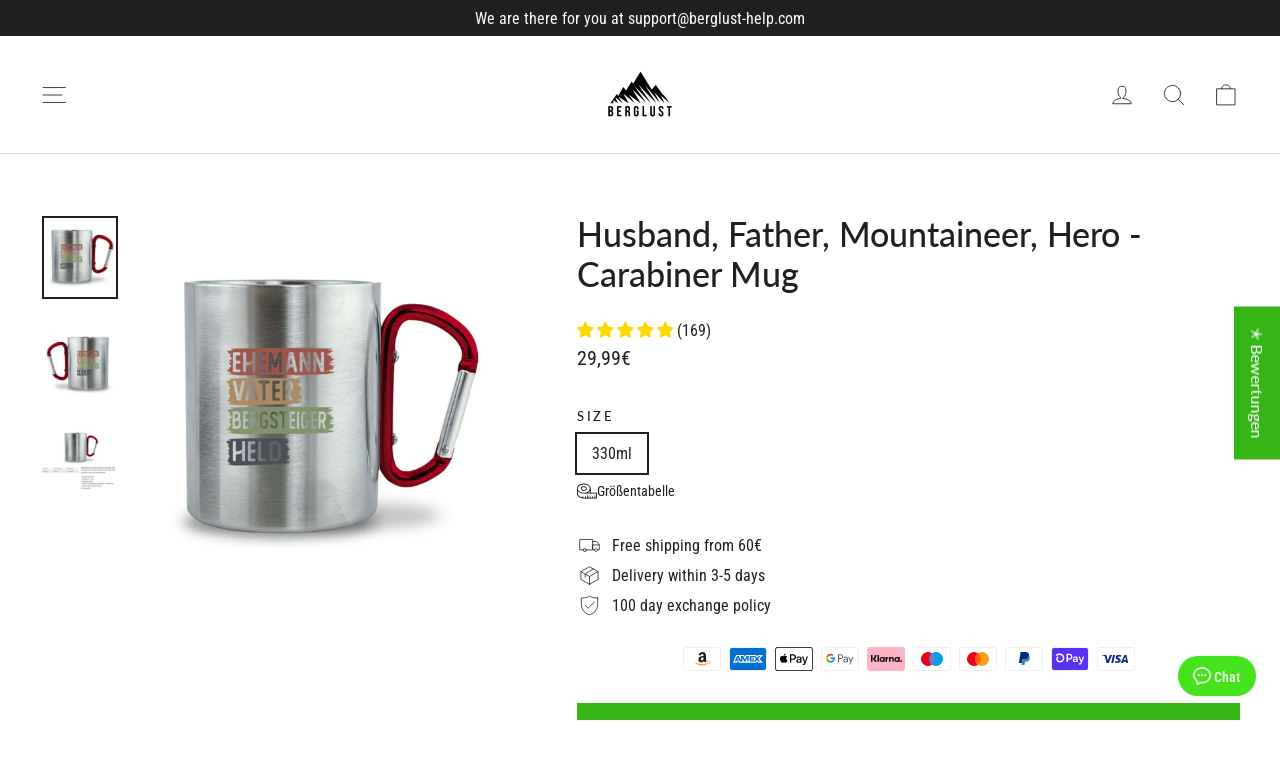

--- FILE ---
content_type: text/html; charset=utf-8
request_url: https://berglust.shop/en-us/cart?t=1768952928168&view=ajax
body_size: -126
content:



<div class="cart__items"
  data-count="0"
  
  data-cart-subtotal="0">
  
</div>
<div class="cart__discounts hide">
  <div class="cart__item-sub cart__item-row">
    <div>discounts</div>
    <div class="text-right">
      
    </div>
  </div>
</div>


--- FILE ---
content_type: text/javascript
request_url: https://cdn-sf.vitals.app/assets/js/m5.7c8ea4bae5d8c809f796.chunk.bundle.js
body_size: 127
content:
"use strict";(window.webpackChunkvitalsLibrary=window.webpackChunkvitalsLibrary||[]).push([[9429],{39498:(t,a,r)=>{r.d(a,{K:()=>s});class s{J86(t){}O50(){this.O43()&&this.W70()}N10(){}O43(){return!0}P27(t){}W70(){this.H80();this.P28();this.R30();this.F49();this.K36()}H80(){}P28(){}R30(){}F49(){}K36(){}}},2661:(t,a,r)=>{r.r(a);r.d(a,{J22:()=>c});var s=r(21076);var e=r(39498);var h=r(46757);var i=r(10554);var n=r(19661);var l=r(98076);var o=r(67204);var v=r(25172);var b=r.n(v);class p extends n.X{constructor(){super();this.L8=`a[href^="http"]:not([href*="${i.b.Y80.M39()}"])`;this.A50=`#vitals-tabs-placeholder ${this.L8}:not([target="_blank"])`}W70(){(0,o.Z)(500).then(()=>b()(this.L8).attr('target','_blank'));i.b.Y81.J48().on(l.t7,()=>b()(this.A50).attr('target','_blank'))}}(0,s.Cg)([h.o],p.prototype,"W70",null);class c extends e.K{O50(){(new p).W70()}}(0,s.Cg)([h.o],c.prototype,"O50",null)}}]);